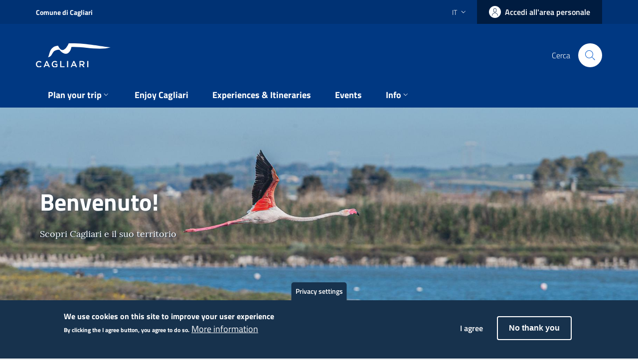

--- FILE ---
content_type: text/html; charset=UTF-8
request_url: https://cagliariturismo.comune.cagliari.it/
body_size: 8540
content:
<!DOCTYPE html>
<html lang="it" dir="ltr" prefix="og: https://ogp.me/ns#">
  <head>
    <meta charset="utf-8" />
<script>var _paq = _paq || [];(function(){var u=(("https:" == document.location.protocol) ? "https://ingestion.webanalytics.italia.it/" : "https://ingestion.webanalytics.italia.it/");_paq.push(["setSiteId", "14896"]);_paq.push(["setTrackerUrl", u+"matomo.php"]);_paq.push(["setDoNotTrack", 1]);if (!window.matomo_search_results_active) {_paq.push(["trackPageView"]);}_paq.push(["setIgnoreClasses", ["no-tracking","colorbox"]]);_paq.push(["enableLinkTracking"]);var d=document,g=d.createElement("script"),s=d.getElementsByTagName("script")[0];g.type="text/javascript";g.defer=true;g.async=true;g.src=u+"matomo.js";s.parentNode.insertBefore(g,s);})();</script>
<meta name="geo.position" content="39.223841;9.121661" />
<meta name="geo.region" content="IT" />
<meta name="geo.placename" content="Cagliari" />
<link rel="shortlink" href="https://cagliariturismo.comune.cagliari.it/it" />
<link rel="canonical" href="https://cagliariturismo.comune.cagliari.it/it" />
<meta name="robots" content="index, follow, noydir" />
<meta property="og:site_name" content="Cagliari Turismo" />
<meta property="og:type" content="Turismo" />
<meta property="og:url" content="https://cagliariturismo.comune.cagliari.it/it/benvenuto" />
<meta property="og:title" content="Benvenuto" />
<meta name="Generator" content="Drupal 10 (https://www.drupal.org)" />
<meta name="MobileOptimized" content="width" />
<meta name="HandheldFriendly" content="true" />
<meta name="viewport" content="width=device-width, initial-scale=1, shrink-to-fit=no" />
<style>div#sliding-popup, div#sliding-popup .eu-cookie-withdraw-banner, .eu-cookie-withdraw-tab {background: #0779bf} div#sliding-popup.eu-cookie-withdraw-wrapper { background: transparent; } #sliding-popup h1, #sliding-popup h2, #sliding-popup h3, #sliding-popup p, #sliding-popup label, #sliding-popup div, .eu-cookie-compliance-more-button, .eu-cookie-compliance-secondary-button, .eu-cookie-withdraw-tab { color: #ffffff;} .eu-cookie-withdraw-tab { border-color: #ffffff;}</style>
<meta http-equiv="x-ua-compatible" content="ie=edge" />
<link rel="icon" href="/sites/default/files/cagliariturismo_0_0.png" type="image/png" />
<link rel="alternate" hreflang="it" href="https://cagliariturismo.comune.cagliari.it/it" />
<link rel="alternate" hreflang="en" href="https://cagliariturismo.comune.cagliari.it/en" />
<link rel="alternate" hreflang="es" href="https://cagliariturismo.comune.cagliari.it/es" />

    <title>Benvenuto | Cagliari Turismo</title>
    <link rel="stylesheet" media="all" href="/sites/default/files/css/css_WhNnufxGUZ1oJ5MT1gOdhpJKWYJLv0eomhYZ_varK7Q.css?delta=0&amp;language=it&amp;theme=feelflorence_sass&amp;include=[base64]" />
<link rel="stylesheet" media="all" href="/sites/default/files/css/css_ROuG5ffbD-QZEllDAVXCBSJBl5kk0EeIOlyQN4Ftz3Q.css?delta=1&amp;language=it&amp;theme=feelflorence_sass&amp;include=[base64]" />

    
  </head>
  <body class="layout-no-sidebars page-node-1 path-frontpage node--type-home">
    <a href="#main-content" class="visually-hidden focusable">
      Salta al contenuto principale
    </a>
    
      <div class="dialog-off-canvas-main-canvas" data-off-canvas-main-canvas>
    <div id="page-wrapper">
  <div id="page">

 <header class="it-header-wrapper it-header-sticky">
    <div class="it-header-slim-wrapper">
      <div class="container">
        <div class="row">
          <div class="col-12">
            <div class="it-header-slim-wrapper-content">
              <a class="d-lg-block navbar-brand font-weight-bold" href="https://www.comune.cagliari.it/" rel="noopener">Comune di Cagliari</a>
              <div class="it-header-slim-right-zone">
                <div class="nav-item dropdown">
                  <a class="nav-link dropdown-toggle" href="#" data-toggle="dropdown" aria-expanded="false">
                    <span>it</span>
                    <svg class="icon d-none d-lg-block">
                      <use xlink:href="/themes/custom/feelflorence_sass/svg/sprite.svg#it-expand"></use>
                    </svg>
                  </a>              
                    <div class="dropdown-menu">
  <div class="row">
    <div class="col-12">
      <div class="link-list-wrapper">
        

  <ul class="dropdown-language-item dropbutton"><li class="en"><a href="/en/welcome" class="language-link" hreflang="en">EN</a></li><li class="es"><a href="/es/bienvenido" class="language-link" hreflang="es">ES</a></li></ul>
      </div>
    </div>
  </div>
</div>

                </div>
                <div class="it-access-top-wrapper">
                  
    <a href="/login" class="btn btn-primary btn-icon btn-full">
        <span class="rounded-icon">
            <svg class="icon icon-primary">
            <use xlink:href="/themes/custom/feelflorence_sass/svg/sprite.svg#it-user"></use>
            </svg>
        </span>
        <span class="d-none d-lg-block">Accedi all'area personale</span>
    </a>
                  <div class="dropdown-menu" aria-labelledby="dropdownMenuButton">
                      <div class="link-list-wrapper">
                        <nav role="navigation" aria-labelledby="block-feelflorence-sass-menuprofiloutente-menu" id="block-feelflorence-sass-menuprofiloutente" class="block block-menu navigation menu--account">
            
  <h2 class="visually-hidden" id="block-feelflorence-sass-menuprofiloutente-menu">Menu profilo utente</h2>
  

        
        <ul class="link-list">
    
           <li>
          <a href="/it/user/login" class="list-item" alt="Accedi"><span>Accedi</span></a>
       </li>
        </ul>
  


  </nav>

                      </div>
                  </div>
                </div>
              </div>
            </div>
          </div>
        </div>
      </div>
    </div>
    <div class="it-nav-wrapper">
      <div class="it-header-center-wrapper">
        <div class="container">
          <div class="row">
            <div class="col-12">
              <div class="it-header-center-content-wrapper">
                <div class="it-brand-wrapper">
                  <a href="/">
                    <img src="/themes/custom/feelflorence_sass/logo.svg" alt="Cagliari Turismo" class="ml-sm-4 ml-md-0 w-50"/>
                    <div class="it-brand-text d-none">
                      <span>Cagliari Turismo</span>
                    </div>
                  </a>
                </div>
                <div class="it-right-zone">
                  <div class="it-search-wrapper">
                    <span class="d-none d-md-block">Cerca</span>
                    <a class="search-link rounded-icon" aria-label="Cerca" href="/it/elastic">
                      <svg class="icon">
                        <use xlink:href="/themes/custom/feelflorence_sass/svg/sprite.svg#it-search"></use>
                      </svg>
                    </a>
                  </div>
                </div>
              </div>
            </div>
          </div>
        </div>
      </div>

      
      <div class="it-header-navbar-wrapper">
        <div class="container">
          <div class="row">
            <div class="col-12">
              <!--start nav-->
              <nav class="navbar navbar-expand-lg has-megamenu">
                <button class="custom-navbar-toggler" type="button" aria-controls="nav02" aria-expanded="false" aria-label="Toggle navigation" data-target="#nav02">
                  <svg class="icon">
                    <use xlink:href="/themes/custom/feelflorence_sass/svg/sprite.svg#it-burger"></use>
                  </svg>
                </button>
                <div class="navbar-collapsable" id="nav02" style="display: none;">
                  <div class="overlay" style="display: none;"></div>
                  <div class="close-div sr-only">
                    <button class="btn close-menu" type="button"><span class="it-close"></span>close</button>
                  </div>
                  <div class="menu-wrapper">
                    <ul class="navbar-nav">
                      
                                    <li class="nav-item dropdown ">
        <a class="nav-link dropdown-toggle font-weight-bold" href="#" data-toggle="dropdown" aria-expanded="false">
            <span>Plan your trip</span>
            <svg class="icon icon-xs">
              <use xlink:href="/themes/custom/feelflorence_sass/svg/sprite.svg#it-expand"></use>
            </svg>
        </a>
        <div class="dropdown-menu">
          <div class="link-list-wrapper">
            <ul class="link-list">
                                  <li class="nav-item "><a class="nav-link font-weight-bold " href="/it/mobility"><span>Mobility</span></a></li>

                                  <li class="nav-item "><a class="nav-link font-weight-bold " href="/it/dove-dormire-map?combine=&amp;field_categoria_sottocageria_poi_target_id=All&amp;field_categoria_struttura_target_id=All&amp;field_comune_target_id=All"><span>Where to sleep</span></a></li>

                                  <li class="nav-item "><a class="nav-link font-weight-bold " href="/it/taxonomy/term/605"><span>Where to eat</span></a></li>

                          </ul>
          </div>
        </div>
      </li>
      
                                      <li class="nav-item "><a class="nav-link font-weight-bold " href="/it/vivicagliari"><span>Enjoy Cagliari</span></a></li>

                                <li class="nav-item "><a class="nav-link font-weight-bold " href="/it/percorsi"><span>Experiences &amp; Itineraries</span></a></li>

                                <li class="nav-item "><a class="nav-link font-weight-bold " href="/it/events"><span>Events</span></a></li>

                                      <li class="nav-item dropdown ">
        <a class="nav-link dropdown-toggle font-weight-bold" href="#" data-toggle="dropdown" aria-expanded="false">
            <span>Info</span>
            <svg class="icon icon-xs">
              <use xlink:href="/themes/custom/feelflorence_sass/svg/sprite.svg#it-expand"></use>
            </svg>
        </a>
        <div class="dropdown-menu">
          <div class="link-list-wrapper">
            <ul class="link-list">
                                  <li class="nav-item "><a class="nav-link font-weight-bold " href="/it/vivicagliari/ufficio-turistico"><span>Infopoint and call center</span></a></li>

                                  <li class="nav-item "><a class="nav-link font-weight-bold " href="/it/numeri-utili"><span>Useful numbers</span></a></li>

                                  <li class="nav-item "><a class="nav-link font-weight-bold " href="/it/ospedali"><span>Healthcare</span></a></li>

                                  <li class="nav-item "><a class="nav-link font-weight-bold " href="/it/consolati"><span>Consulates</span></a></li>

                                  <li class="nav-item "><a class="nav-link font-weight-bold " href="/it/parcheggi"><span>Parking lots</span></a></li>

                                  <li class="nav-item "><a class="nav-link font-weight-bold " href="/it/imposta-di-soggiorno"><span>Tourist tax</span></a></li>

                          </ul>
          </div>
        </div>
      </li>
      
                  








    
                    </ul>
                  </div>
                </div>
              </nav>
            </div>
          </div>
        </div>
      </div>
    </div>
  </header>
  

  
    <div class="it-hero-wrapper   it-overlay it-bottom-overlapping-content">
      <!-- - img-->
      <div class="img-responsive-wrapper">
          <div class="img-responsive">
            <div class="img-wrapper"><img alt="Benvenuto" src="/sites/default/files/styles/immagine_di_copertina_1920x720/public/file_img_cagliari/Parco_Molentargius43_d5.jpg?itok=Ofgwy0ef"></div>
          </div>
      </div>

     <!-- - texts-->
      <div class="container">
          <div class="row">
            <div class="col-12">
                <div class="it-hero-text-wrapper bg-dark">
                  <h1 class="no_toc">Benvenuto!</h1>
                  <p class="d-none d-lg-block">
                                            <p>Scopri Cagliari e il suo territorio</p>

                                       </p>
                </div>
            </div>
          </div>
      </div>
    </div>

    <div class="container">
        <div class="row">
            <div class="col-12">
                <div class="card-wrapper card-space">
                    <div class="card card-bg">
                        <div class="card-body">
                            <h2 class="card-title text-primary">Scopri Cagliari</h2>
                            <p class="card-text">Il sito ufficiale del turismo del Comune di Cagliari. Scopri nuovi modi di visitare la città e il suo vasto territorio, segui i nostri consigli per itinerari, luoghi di interesse, eventi. </p>
                        </div>
                    </div>
                </div>
            </div>
        </div>
    </div>

    <div class="container">
        
          <div data-drupal-messages-fallback class="hidden"></div>    

<article data-history-node-id="1" class="node node--type-home node--promoted node--view-mode-full clearfix">
  <header>
    
        
      </header>
  <div class="node__content clearfix">
    
  </div>
</article>



    </div>

    <div class="app-download-overlay p-4" data-show-after-day="7">
     <button class="close" href="#"><span class="sr-only">Close</span>
        <svg class="icon icon-white">
            <use xlink:href="/themes/custom/feelflorence_sass/svg/pack.svg#ca-cross"></use>
        </svg>
    </button>
    <div class="app-download-content text-center">
        <div class="row w-100 mt-5 pt-5">
            <div class="col-sm-6 offset-sm-3 my-5">
                <img src="/themes/custom/feelflorence_sass/logo.svg" alt="Cagliari Turismo" width="150px"/>
            </div>
            <div class="col-sm-12">
                <h2 class="titolo h4 text-white">SCARICA L’APP CAGLIARI TURISMO PER ORGANIZZARE AL MEGLIO IL TUO VIAGGIO</h2>
            </div>
            <div class="col-sm-12">
                 <h3 class="titolo h5 text-white">Cagliari sempre con te</h3>
            </div>
            <div class="col-sm-12 mt-3">
                <span class="label text-uppercase text-white">scarica gratis l'app</span>
            </div>
            <div class="mt-3 col-sm-6 offset-md-4 col-md-2 offset-lg-4 col-lg-2">
                <a href="https://play.google.com/store/apps/details?id=it.cagliari.smarttourism" title="Download App CagliariTurismo" target="_blank" rel="noopener noreferrer">
                <img width="150px" src="https://cagliariturismo.comune.cagliari.it/themes/custom/feelflorence_sass/images/google-play-badge.svg"  alt="Google Play Store">
                </a>
            </div>
            <div class="mt-3 col-sm-6 col-md-2 col-lg-2">
                <a href="https://apps.apple.com/us/app/cagliari-turismo/id1611562770" title="Download App CagliariTurismo" target="_blank" rel="noopener noreferrer">
                <img width="150px" src="https://cagliariturismo.comune.cagliari.it/themes/custom/feelflorence_sass/images/apple-store-badge.svg"  alt="App Store Apple">
                </a>
            </div>
        </div>
    </div>
</div>

                  
        <div>
          
    
      
            
<div class="it-hero-wrapper it-overlay it-text-centered">

  <!-- - img-->
  <div class="img-responsive-wrapper">
    <div class="img-responsive">
        <div class="img-wrapper"><img src="/sites/default/files/styles/immagine_di_copertina_1920x400/public/file_img_cagliari/Cagliari-iStock-696665960_0.jpg?itok=qHuqqwl5" role="presentation"></div>
    </div>
  </div>

  <!-- - text-->
   <div class="container">
      <div class="row">
         <div class="col-12">
            <div class="it-hero-text-wrapper bg-dark">
               <h3 class="no_toc text-white">Cagliari Sostenibile</h3>
                             <div class="it-btn-container"><a class="btn btn-sm btn-outline-primary" href="/it/cagliari-sostenibile">Approfondisci</a></div>
            </div>
         </div>
      </div>
   </div>
</div>


  
          

<div class="container my-5">
    <div class="row">
        <div class="col-md-3">
            <h2>Aree Tematiche</h2>
        </div>
    </div>
    <div><div class="mt-5">
  
    
      
      <div class="row">
        <div class="col-sm-6 macrocategoria mb-2">
<a href="/it/taxonomy/term/133" class="text-white">
<div class="it-hero-wrapper it-overlay">
  
  <div class="img-responsive-wrapper">
    <div class="img-responsive">
        <div class="img-wrapper"><img src="/sites/default/files/styles/700x260/public/2021-11/cagliari___centro_comunale_d_arte_e_cultura_exma.jpg?itok=pBr9Osj2" alt="Vai alla macrocategoria Arte &amp; Cultura"></div>
    </div>
  </div>
  
  <div class="container">
    <div class="row">
        <div class="col-12">
          <div class="it-hero-text-wrapper bg-dark">
              <h3 class="no_toc text-white">Arte &amp; Cultura</h1>
          </div>
        </div>
    </div>
  </div>
</div>
</a>
</div>
  <div class="col-sm-6 macrocategoria mb-2">
<a href="/it/taxonomy/term/148" class="text-white">
<div class="it-hero-wrapper it-overlay">
  
  <div class="img-responsive-wrapper">
    <div class="img-responsive">
        <div class="img-wrapper"><img src="/sites/default/files/styles/700x260/public/2021-11/parchi.jpg?itok=uf99eCb9" alt="Vai alla macrocategoria Parchi &amp; Giardini"></div>
    </div>
  </div>
  
  <div class="container">
    <div class="row">
        <div class="col-12">
          <div class="it-hero-text-wrapper bg-dark">
              <h3 class="no_toc text-white">Parchi &amp; Giardini</h1>
          </div>
        </div>
    </div>
  </div>
</div>
</a>
</div>
  <div class="col-sm-6 macrocategoria mb-2">
<a href="/it/taxonomy/term/207" class="text-white">
<div class="it-hero-wrapper it-overlay">
  
  <div class="img-responsive-wrapper">
    <div class="img-responsive">
        <div class="img-wrapper"><img src="/sites/default/files/styles/700x260/public/2021-11/sport-aria-aperta-a-cagliari-scaled.jpg?itok=KqVqmHsL" alt="Vai alla macrocategoria Sport &amp; Tempo libero"></div>
    </div>
  </div>
  
  <div class="container">
    <div class="row">
        <div class="col-12">
          <div class="it-hero-text-wrapper bg-dark">
              <h3 class="no_toc text-white">Sport &amp; Tempo libero</h1>
          </div>
        </div>
    </div>
  </div>
</div>
</a>
</div>
  <div class="col-sm-6 macrocategoria mb-2">
<a href="/it/taxonomy/term/147" class="text-white">
<div class="it-hero-wrapper it-overlay">
  
  <div class="img-responsive-wrapper">
    <div class="img-responsive">
        <div class="img-wrapper"><img src="/sites/default/files/styles/700x260/public/2021-11/shopping2.jpeg?itok=4VNzfwNV" alt="Vai alla macrocategoria Shopping"></div>
    </div>
  </div>
  
  <div class="container">
    <div class="row">
        <div class="col-12">
          <div class="it-hero-text-wrapper bg-dark">
              <h3 class="no_toc text-white">Shopping</h1>
          </div>
        </div>
    </div>
  </div>
</div>
</a>
</div>
  <div class="col-sm-6 macrocategoria mb-2">
<a href="/it/taxonomy/term/134" class="text-white">
<div class="it-hero-wrapper it-overlay">
  
  <div class="img-responsive-wrapper">
    <div class="img-responsive">
        <div class="img-wrapper"><img src="/sites/default/files/styles/700x260/public/file_img_cagliari/c4a61996f80eee2cdbcef1899273354a_d5_1.jpg?itok=_eEhWaM_" alt="Vai alla macrocategoria Tradizioni Popolari"></div>
    </div>
  </div>
  
  <div class="container">
    <div class="row">
        <div class="col-12">
          <div class="it-hero-text-wrapper bg-dark">
              <h3 class="no_toc text-white">Tradizioni Popolari</h1>
          </div>
        </div>
    </div>
  </div>
</div>
</a>
</div>
  <div class="col-sm-6 macrocategoria mb-2">
<a href="/it/taxonomy/term/248" class="text-white">
<div class="it-hero-wrapper it-overlay">
  
  <div class="img-responsive-wrapper">
    <div class="img-responsive">
        <div class="img-wrapper"><img src="/sites/default/files/styles/700x260/public/2021-11/shutterstock_200489540_cagliari_by_night_krivinis_resize_0.jpg?itok=51vX95az" alt="Vai alla macrocategoria I Quartieri di Cagliari"></div>
    </div>
  </div>
  
  <div class="container">
    <div class="row">
        <div class="col-12">
          <div class="it-hero-text-wrapper bg-dark">
              <h3 class="no_toc text-white">I Quartieri di Cagliari</h1>
          </div>
        </div>
    </div>
  </div>
</div>
</a>
</div>

    </div>
  
          </div>
</div>

</div>



        <div class="container">
<div class="row my-5 align-items-center">
  
    
      
                
<div class="col-sm-6 mb-4">
  <div class="scheda-sito bg-white rounded p-4">
        <div class="icona-sito">
          <svg class="icon  icon-primary">
            <use xlink:href="/themes/custom/feelflorence_sass/svg/pack.svg#it-multimedia"></use>
          </svg>
        </div>
        <p>
          <a class="text-primary" href="/it/page-per-guide" title="Vai a Guide Mappe e Multimedia" target="_blank">
            <strong>Guide Mappe e Multimedia</strong><br>
                      </a>
        </p>
  </div>
</div>


  
          

  
    
      
                
<div class="col-sm-6 mb-4">
  <div class="scheda-sito bg-primary rounded p-4">
        <div class="icona-sito">
          <svg class="icon  icon-white">
            <use xlink:href="/themes/custom/feelflorence_sass/svg/pack.svg#it-info"></use>
          </svg>
        </div>
        <p>
          <a class="text-white" href="/it/infopoint-turistici" title="Vai a Infopoint" target="_blank">
            <strong>Infopoint</strong><br>
                      </a>
        </p>
  </div>
</div>



  
          

<div class="col-12 mt-5">
  <div class="row">
      <div class="col-md-3">
          <h2>News</h2>
      </div>
  </div>
  <div class="container overflow-hidden">
  
    
      
        <div class="owl-carousel owl-center owl-theme owl-loaded owl-drag">
  <div>  
    <div class="card-wrapper rounded">
    <div class="card card-bg card-img no-after rounded">
    <div class="img-responsive-wrapper">
        <div class="img-responsive">
        <figure class="img-wrapper">
            <img src="/sites/default/files/styles/400x300/public/file_img_cagliari/poetto_cagliari_1_d5.jpg?itok=zdU6ntYd" role="presentation" />
        </figure>
        </div>
    </div>
    <div class="card-body">
        <h3 class="card-title h5 font-weight-bold fix-height-card">Tempo libero</h3>
        <p class="card-text"></p>
        <a class="read-more" href="/it/tempo-libero" title="Leggi di più Tempo libero">
            <span class="text">Leggi di più</span>
            <svg class="icon">
                <use xlink:href="/themes/custom/feelflorence_sass/svg/sprite.svg#it-arrow-right"></use>
            </svg>
        </a>
    </div>
    </div>
</div>
  </div>
  <div>  
    <div class="card-wrapper rounded">
    <div class="card card-bg card-img no-after rounded">
    <div class="img-responsive-wrapper">
        <div class="img-responsive">
        <figure class="img-wrapper">
            <img src="/sites/default/files/styles/400x300/public/file_img_cagliari/pasta_vongole.jpg?itok=6lU6s1Qv" role="presentation" />
        </figure>
        </div>
    </div>
    <div class="card-body">
        <h3 class="card-title h5 font-weight-bold fix-height-card">Dove mangiare</h3>
        <p class="card-text"></p>
        <a class="read-more" href="/it/dove-mangiare" title="Leggi di più Dove mangiare">
            <span class="text">Leggi di più</span>
            <svg class="icon">
                <use xlink:href="/themes/custom/feelflorence_sass/svg/sprite.svg#it-arrow-right"></use>
            </svg>
        </a>
    </div>
    </div>
</div>
  </div>
  <div>  
    <div class="card-wrapper rounded">
    <div class="card card-bg card-img no-after rounded">
    <div class="img-responsive-wrapper">
        <div class="img-responsive">
        <figure class="img-wrapper">
            <img src="/sites/default/files/styles/400x300/public/file_img_cagliari/dji_0006.jpg?itok=Luwyyho9" role="presentation" />
        </figure>
        </div>
    </div>
    <div class="card-body">
        <h3 class="card-title h5 font-weight-bold fix-height-card">Imposta di soggiorno</h3>
        <p class="card-text"></p>
        <a class="read-more" href="/it/imposta-di-soggiorno" title="Leggi di più Imposta di soggiorno">
            <span class="text">Leggi di più</span>
            <svg class="icon">
                <use xlink:href="/themes/custom/feelflorence_sass/svg/sprite.svg#it-arrow-right"></use>
            </svg>
        </a>
    </div>
    </div>
</div>
  </div>
  <div>  
    <div class="card-wrapper rounded">
    <div class="card card-bg card-img no-after rounded">
    <div class="img-responsive-wrapper">
        <div class="img-responsive">
        <figure class="img-wrapper">
            <img src="/sites/default/files/styles/400x300/public/file_img_cagliari/arrivare-a-cagliari.jpg?itok=kLQIqG1j" role="presentation" />
        </figure>
        </div>
    </div>
    <div class="card-body">
        <h3 class="card-title h5 font-weight-bold fix-height-card">Arrivare a Cagliari</h3>
        <p class="card-text"></p>
        <a class="read-more" href="/it/arrivare-cagliari" title="Leggi di più Arrivare a Cagliari">
            <span class="text">Leggi di più</span>
            <svg class="icon">
                <use xlink:href="/themes/custom/feelflorence_sass/svg/sprite.svg#it-arrow-right"></use>
            </svg>
        </a>
    </div>
    </div>
</div>
  </div>
</div>
  
          </div>


</div>


</div>
</div>
                        
      </div>
  

    <footer class="it-footer mt-4" id="footer">
      <div class="it-footer-main">
        <div class="container">
          <section>
            <div class="row clearfix">
              <div class="col-sm-12">
                <div class="it-brand-wrapper">
                  <a href="#">
                    <img class="logo" src="https://cagliariturismo.comune.cagliari.it/themes/custom/feelflorence_sass/svg/logo_cagliari.svg" role="presentation"/>
                    <div class="it-brand-text ml-3">
                      <h2 class="no_toc">Comune di Cagliari</h2>
                    </div>
                  </a>
                </div>
              </div>
            </div>
          </section>
          <section class="lista-sezioni mb-4">
            <div class="row">
              <div class="col-lg-3 col-md-3 col-sm-6">
                  <h3><a href="https://www.comune.cagliari.it/portale/it/amministrazione_trasparente.page" title="Vai alla pagina: Amministrazione Trasparente">Amministrazione Trasparente</a></h3>
                  <p>I dati personali pubblicati sono riutilizzabili solo ai sensi dell'articolo 7 del decreto legislativo 33/2013</p>
              </div>
              
              <div class="col-lg-3 col-md-3 col-sm-6">
  <h3>Contatti</h3>
        <span class="label text-uppercase font-weight-bold">E-mail:</span><br>
<div class="item-list"><ul class="list-group"><li class="list-group-item"><a href="mailto:infopoint@comune.cagliari.it" rel="noreferrer">infopoint@comune.cagliari.it</a></li></ul></div>

<span class="label  text-uppercase font-weight-bold">Telefono:</span><br>
<div class="item-list"><ul class="list-group"><li class="list-group-item"><a href="tel:%2B390706778173" rel="noreferrer">+39 070 6778173</a></li><li class="list-group-item"><a href="tel:%2B390706777397" rel="noreferrer">+39 070 6777397</a></li><li class="list-group-item"><a href="tel:%2B393386498498" rel="noreferrer">+39 338 6498498</a></li></ul></div>



</div>

<div class="col-lg-3 col-md-3 col-sm-6">
  <h3>App Store</h3>
  <p>Scarica l'App CagliariTurismo per organizzare al meglio il tuo viaggio</p>
  <a href="https://apps.apple.com/us/app/cagliari-turismo/id1611562770" target="_blank" rel="noopener noreferrer"><img class="mb-2" width="120px" src="https://cagliariturismo.comune.cagliari.it/themes/custom/feelflorence_sass/images/apple-store-badge.svg" alt="App Store Apple"/></a>
  <a href="https://play.google.com/store/apps/details?id=it.cagliari.smarttourism" target="_blank" rel="noopener noreferrer"><img class="mb-2" width="120px" src="https://cagliariturismo.comune.cagliari.it/themes/custom/feelflorence_sass/images/google-play-badge.png" alt="Google Play Store "/></a>
</div>

<div class="col-lg-3 col-md-3 col-sm-6">
  <h3>Seguici sui social</h3>
  <ul class="list-inline text-left social">
 		<li class="list-inline-item"><a href="https://www.facebook.com/cagliariturismo/" title="Vai al nostro profilo su Facebook" target="_blank" rel="noopener noreferrer"><svg class="icon"><use xlink:href="https://turismostageint.comune.cagliari.it/themes/custom/feelflorence_sass/svg/ponmetroca.svg#ca-facebook"></use></svg><span class="hidden">Seguici su Facebook</span></a></li>
    <li class="list-inline-item"><a href="https://www.instagram.com/cagliariturismo/?hl=it" title="Vai al nostro profilo su Instagram" target="_blank" rel="noopener noreferrer"><svg class="icon"><use xlink:href="https://turismostageint.comune.cagliari.it/themes/custom/feelflorence_sass/svg/ponmetroca.svg#ca-instagram"></use></svg><span class="hidden">Seguici su Instagram</span></a></li>
    <li class="list-inline-item"><a href="https://twitter.com/cagliariturismo?ref_src=twsrc%5Egoogle%7Ctwcamp%5Eserp%7Ctwgr%5Eauthor" title="Vai al nostro profilo su Twitter" target="_blank" rel="noopener noreferrer"><svg class="icon"><use xlink:href="https://turismostageint.comune.cagliari.it/themes/custom/feelflorence_sass/svg/ponmetroca.svg#ca-twitter"></use></svg><span class="hidden">Seguici su Twitter</span></a></li>
    <li class="list-inline-item"><a href="https://www.youtube.com/user/cagliariturismo" title="Vai al nostro profilo su Youtube" target="_blank" rel="noopener noreferrer"><svg class="icon"><use xlink:href="https://turismostageint.comune.cagliari.it/themes/custom/feelflorence_sass/svg/ponmetroca.svg#ca-youtube"></use></svg><span class="hidden">Seguici su Youtube</span></a></li>
  </ul>
</div>

              
              
            </div>
          </section>
          <section class="it-footer-post py-4 border-top border-white row">
            <div class="link-piede-footer col-sm-6">
                <section>
    <nav role="navigation" aria-labelledby="block-feelflorence-sass-piedipagina-menu" id="block-feelflorence-sass-piedipagina" class="block block-menu navigation menu--footer">
            
  <h2 class="visually-hidden" id="block-feelflorence-sass-piedipagina-menu">Piè di pagina</h2>
  

        
              <ul id="block-feelflorence-sass-piedipagina" class="clearfix nav">
                    <li class="nav-item">
                <a href="/it/contact" class="nav-link" data-drupal-link-system-path="contact">Contatto</a>
              </li>
                <li class="nav-item">
                <a href="/it/crediti" class="nav-link" data-drupal-link-system-path="node/3474">Crediti</a>
              </li>
                <li class="nav-item">
                <a href="https://cagliariturismo.comune.cagliari.it/it/privacy-e-cookie" class="nav-link" rel="noreferrer">Privacy Policy</a>
              </li>
        </ul>
  


  </nav>

  </section>

            </div>
            <div class="loghi_progetto col-sm-6">
              <div class="lista_loghi_progetto">
                <span class="loghi_progetto_img logo_progetto_1"><a target="blank" aria-label="Collegamento a sito esterno - Sito PON Metro - nuova finestra" href="http://www.ponmetro.it/home/ecosistema/viaggio-nei-cantieri-pon-metro/pon-metro-cagliari/" title="Sito PON Metro" class=""><img src="https://cagliariturismo.comune.cagliari.it/themes/custom/feelflorence_sass/svg/footer_ponmetro.svg" alt="Logo PON Metro"></a></span>
                <span class="loghi_progetto_img logo_progetto_2"><a target="blank" aria-label="Collegamento a sito esterno - Sito Agenzia per la Coesione Territoriale - nuova finestra" href="http://www.agenziacoesione.gov.it" title="Sito Agenzia per la Coesione Territoriale"><img src="https://cagliariturismo.comune.cagliari.it/themes/custom/feelflorence_sass/svg/footer_repubblica.svg" alt="Logo Repubblica Italiana"></a></span>
                <span class="loghi_progetto_img logo_progetto_3"><a target="blank" aria-label="Collegamento a sito esterno - Sito Unione Europea - nuova finestra" href="https://europa.eu/european-union/index_it" title="Sito Unione Europea"><img src="https://cagliariturismo.comune.cagliari.it/themes/custom/feelflorence_sass/svg/footer_ue.svg" alt="Logo Unione Europea"></a></span>
              </div> 
              <div class="testo_progetto">
                <p>“Progetto cofinanziato dall’Unione europea - Fondi Strutturali e di Investimento Europei | Programma Operativo Città Metropolitane 2014-2020”</p>
              </div>
            </div>
          </section>
        </div>
      </div>
    </footer>

    <a href="#" aria-hidden="true" data-attribute="back-to-top" class="back-to-top back-to-top-small">
      <svg class="icon icon-light"><use xlink:href="https://cagliariturismo.comune.cagliari.it/themes/custom/feelflorence_sass/svg/sprite.svg#it-arrow-up"></use></svg>
    </a>
  </div>
</div>

  </div>

    
    <script type="application/json" data-drupal-selector="drupal-settings-json">{"path":{"baseUrl":"\/","scriptPath":null,"pathPrefix":"it\/","currentPath":"node\/1","currentPathIsAdmin":false,"isFront":true,"currentLanguage":"it"},"pluralDelimiter":"\u0003","suppressDeprecationErrors":true,"matomo":{"disableCookies":false,"trackMailto":true},"eu_cookie_compliance":{"cookie_policy_version":"1.0.0","popup_enabled":true,"popup_agreed_enabled":false,"popup_hide_agreed":false,"popup_clicking_confirmation":false,"popup_scrolling_confirmation":false,"popup_html_info":"\u003Cbutton type=\u0022button\u0022 class=\u0022eu-cookie-withdraw-tab bg-dark btn btn-xs text-white\u0022\u003EPrivacy settings\u003C\/button\u003E\n\u003Cdiv role=\u0022alertdialog\u0022 aria-labelledby=\u0022popup-text\u0022  class=\u0022eu-cookie-compliance-banner eu-cookie-compliance-banner-info eu-cookie-compliance-banner--opt-in bg-dark\u0022\u003E\n  \u003Cdiv class=\u0022popup-content info eu-cookie-compliance-content py-3\u0022\u003E\n    \u003Cdiv id=\u0022popup-text\u0022 class=\u0022eu-cookie-compliance-message\u0022\u003E\n      \u003Ch2\u003EWe use cookies on this site to improve your user experience\u003C\/h2\u003E\u003Cp\u003EBy clicking the I agree button, you agree to do so.\u003C\/p\u003E\n              \u003Cbutton type=\u0022button\u0022 class=\u0022find-more-button eu-cookie-compliance-more-button\u0022\u003EMore information\u003C\/button\u003E\n          \u003C\/div\u003E\n\n    \n    \u003Cdiv id=\u0022popup-buttons\u0022 class=\u0022eu-cookie-compliance-buttons\u0022\u003E\n      \u003Cbutton type=\u0022button\u0022 class=\u0022agree-button eu-cookie-compliance-secondary-button button button--small btn btn-outline-secondary\u0022\u003EI agree\u003C\/button\u003E\n              \u003Cbutton type=\u0022button\u0022 class=\u0022decline-button eu-cookie-compliance-default-button button button--small button--primary btn btn-outline-primary\u0022\u003ENo thank you\u003C\/button\u003E\n          \u003C\/div\u003E\n  \u003C\/div\u003E\n\u003C\/div\u003E","use_mobile_message":false,"mobile_popup_html_info":"\u003Cbutton type=\u0022button\u0022 class=\u0022eu-cookie-withdraw-tab bg-dark btn btn-xs text-white\u0022\u003EPrivacy settings\u003C\/button\u003E\n\u003Cdiv role=\u0022alertdialog\u0022 aria-labelledby=\u0022popup-text\u0022  class=\u0022eu-cookie-compliance-banner eu-cookie-compliance-banner-info eu-cookie-compliance-banner--opt-in bg-dark\u0022\u003E\n  \u003Cdiv class=\u0022popup-content info eu-cookie-compliance-content py-3\u0022\u003E\n    \u003Cdiv id=\u0022popup-text\u0022 class=\u0022eu-cookie-compliance-message\u0022\u003E\n      \n              \u003Cbutton type=\u0022button\u0022 class=\u0022find-more-button eu-cookie-compliance-more-button\u0022\u003EMore information\u003C\/button\u003E\n          \u003C\/div\u003E\n\n    \n    \u003Cdiv id=\u0022popup-buttons\u0022 class=\u0022eu-cookie-compliance-buttons\u0022\u003E\n      \u003Cbutton type=\u0022button\u0022 class=\u0022agree-button eu-cookie-compliance-secondary-button button button--small btn btn-outline-secondary\u0022\u003EI agree\u003C\/button\u003E\n              \u003Cbutton type=\u0022button\u0022 class=\u0022decline-button eu-cookie-compliance-default-button button button--small button--primary btn btn-outline-primary\u0022\u003ENo thank you\u003C\/button\u003E\n          \u003C\/div\u003E\n  \u003C\/div\u003E\n\u003C\/div\u003E","mobile_breakpoint":768,"popup_html_agreed":false,"popup_use_bare_css":false,"popup_height":"auto","popup_width":"100%","popup_delay":1000,"popup_link":"https:\/\/www.comune.cagliari.it\/portale\/it\/privacy.page","popup_link_new_window":true,"popup_position":false,"fixed_top_position":true,"popup_language":"it","store_consent":false,"better_support_for_screen_readers":false,"cookie_name":"","reload_page":false,"domain":"","domain_all_sites":false,"popup_eu_only":false,"popup_eu_only_js":false,"cookie_lifetime":100,"cookie_session":0,"set_cookie_session_zero_on_disagree":0,"disagree_do_not_show_popup":false,"method":"opt_in","automatic_cookies_removal":true,"allowed_cookies":"","withdraw_markup":"\u003Cbutton type=\u0022button\u0022 class=\u0022eu-cookie-withdraw-tab bg-dark btn btn-xs text-white\u0022\u003EPrivacy settings\u003C\/button\u003E\n\u003Cdiv role=\u0022alertdialog\u0022 aria-labelledby=\u0022popup-text\u0022 class=\u0022eu-cookie-withdraw-banner bg-dark\u0022\u003E\n  \u003Cdiv class=\u0022popup-content info eu-cookie-compliance-content py-3\u0022\u003E\n    \u003Cdiv id=\u0022popup-text\u0022 class=\u0022eu-cookie-compliance-message\u0022\u003E\n      \u003Ch2\u003EWe use cookies on this site to improve your user experience\u003C\/h2\u003E\u003Cp\u003EYou have given your consent to the setting of cookies.\u003C\/p\u003E\n    \u003C\/div\u003E\n    \u003Cdiv id=\u0022popup-buttons\u0022 class=\u0022eu-cookie-compliance-buttons\u0022\u003E\n      \u003Cbutton type=\u0022button\u0022 class=\u0022eu-cookie-withdraw-button btn btn-outline-primary\u0022\u003EWithdraw your consent\u003C\/button\u003E\n    \u003C\/div\u003E\n  \u003C\/div\u003E\n\u003C\/div\u003E","withdraw_enabled":true,"reload_options":0,"reload_routes_list":"","withdraw_button_on_info_popup":false,"cookie_categories":[],"cookie_categories_details":[],"enable_save_preferences_button":true,"cookie_value_disagreed":"0","cookie_value_agreed_show_thank_you":"1","cookie_value_agreed":"2","containing_element":"body","settings_tab_enabled":true,"olivero_primary_button_classes":" button button--small button--primary","olivero_secondary_button_classes":" button button--small","close_button_action":"close_banner","open_by_default":true,"modules_allow_popup":true,"hide_the_banner":false,"geoip_match":true},"lingua":"it","user":{"uid":0,"permissionsHash":"3b6efc60b9b70f78a76d7cffa034720448b18e91c86dcbaf15e7f6cc1de40a62"}}</script>
<script src="/sites/default/files/js/js_wXvlrDRUM_efx9ALMB_suAGq5Ug38TEOdgzE8-dhaKs.js?scope=footer&amp;delta=0&amp;language=it&amp;theme=feelflorence_sass&amp;include=[base64]"></script>
<script src="/modules/contrib/eu_cookie_compliance/js/eu_cookie_compliance.min.js?v=10.1.6" defer></script>
<script src="/sites/default/files/js/js_eWKMLH-FcCYleCDDhdvcbLJkZWFfE6Z7AQnfkAcl6EI.js?scope=footer&amp;delta=2&amp;language=it&amp;theme=feelflorence_sass&amp;include=[base64]"></script>

  </body>
</html>
